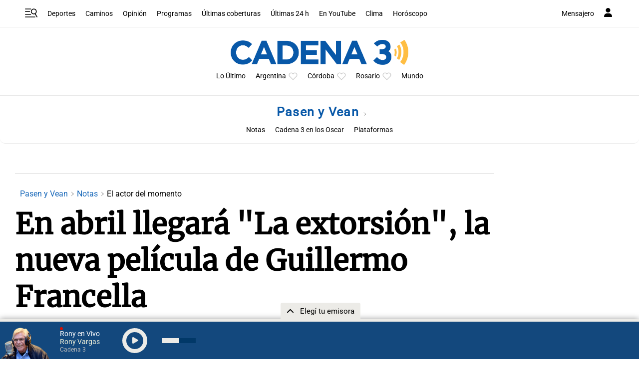

--- FILE ---
content_type: text/html; charset=utf-8
request_url: https://www.google.com/recaptcha/api2/aframe
body_size: 265
content:
<!DOCTYPE HTML><html><head><meta http-equiv="content-type" content="text/html; charset=UTF-8"></head><body><script nonce="T4SRSsXDfBfF_din6q1dQQ">/** Anti-fraud and anti-abuse applications only. See google.com/recaptcha */ try{var clients={'sodar':'https://pagead2.googlesyndication.com/pagead/sodar?'};window.addEventListener("message",function(a){try{if(a.source===window.parent){var b=JSON.parse(a.data);var c=clients[b['id']];if(c){var d=document.createElement('img');d.src=c+b['params']+'&rc='+(localStorage.getItem("rc::a")?sessionStorage.getItem("rc::b"):"");window.document.body.appendChild(d);sessionStorage.setItem("rc::e",parseInt(sessionStorage.getItem("rc::e")||0)+1);localStorage.setItem("rc::h",'1768738656865');}}}catch(b){}});window.parent.postMessage("_grecaptcha_ready", "*");}catch(b){}</script></body></html>

--- FILE ---
content_type: application/javascript; charset=utf-8
request_url: https://fundingchoicesmessages.google.com/f/AGSKWxUwTFQ4vxZifVXLCSU6Kt2NGi2H4hMuk5Nkr3PUKn-nMCPG8TQEMGS4YY3vDS-mghIYpUG0o1RHyx8znjvnNlVJirGZCPI0Y_XymDEq5ycim_O9t0jO9023fzDmKqhmVj3Pde87fM-AbeEvlfv6FWEsy2A7qmoiAPxr4cOmAnpXMmOpvgbuUQVtxNGK/_/cbgads./googleadhp._background_ad./natad._745_60.
body_size: -1289
content:
window['267689c6-c787-4d2a-acd2-0206ffdc2c71'] = true;